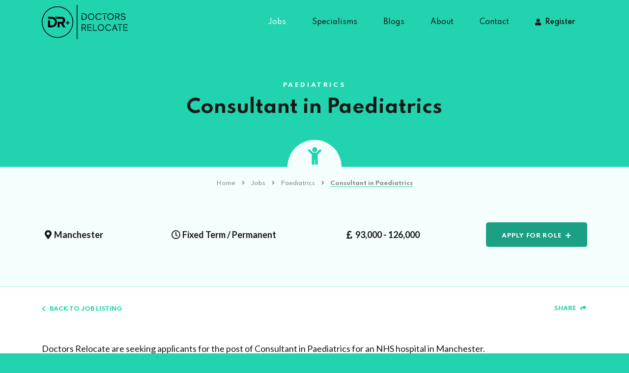

--- FILE ---
content_type: text/html; charset=UTF-8
request_url: https://www.doctorsrelocate.com/job/consultant-in-paediatrics-2/
body_size: 55500
content:
<!DOCTYPE html>
<html lang="en">
<head>
	<meta charset="utf-8">
	<meta http-equiv="X-UA-Compatible" content="IE=edge">
	<meta name="viewport" content="width=device-width, initial-scale=1">
	<meta name="theme-color" content="#1CA085">
	<meta name="google-site-verification" content="jL9PQ8_Twz-yeV67rGhPrx6-3ulxe2ROPwurU1dP9sI" />
	<link rel="icon" type="image/x-icon" href="https://www.doctorsrelocate.com/wp-content/themes/loki/assets/img/icons/favicon.ico" />
	<link href="https://www.doctorsrelocate.com/wp-content/themes/loki/assets/img/icons/apple-touch-icon.png" rel="apple-touch-icon" />
	<link href="https://www.doctorsrelocate.com/wp-content/themes/loki/assets/img/icons/apple-touch-icon-152x152.png" rel="apple-touch-icon" sizes="152x152" />
	<link href="https://www.doctorsrelocate.com/wp-content/themes/loki/assets/img/icons/apple-touch-icon-167x167.png" rel="apple-touch-icon" sizes="167x167" />
	<link href="https://www.doctorsrelocate.com/wp-content/themes/loki/assets/img/icons/apple-touch-icon-180x180.png" rel="apple-touch-icon" sizes="180x180" />
	<link href="https://www.doctorsrelocate.com/wp-content/themes/loki/assets/img/icons/icon-hires.png" rel="icon" sizes="192x192" />
	<link href="https://www.doctorsrelocate.com/wp-content/themes/loki/assets/img/icons/icon-normal.png" rel="icon" sizes="128x128" />
	
			<script async src="https://www.googletagmanager.com/gtag/js?id=UA-175001696-1"></script>
		<script>
			window.dataLayer = window.dataLayer || [];
			function gtag(){dataLayer.push(arguments);}
			gtag('js', new Date());
			gtag('config', 'UA-175001696-1');
		</script>
		<meta name='robots' content='index, follow, max-image-preview:large, max-snippet:-1, max-video-preview:-1' />
	<style>img:is([sizes="auto" i], [sizes^="auto," i]) { contain-intrinsic-size: 3000px 1500px }</style>
	
	<!-- This site is optimized with the Yoast SEO plugin v26.8 - https://yoast.com/product/yoast-seo-wordpress/ -->
	<title>Consultant in Paediatrics - Doctors Relocate</title>
	<meta name="description" content="Doctors Relocate are seeking applicants for the post of Consultant in Paediatrics for an NHS hospital in Manchester." />
	<link rel="canonical" href="https://www.doctorsrelocate.com/job/consultant-in-paediatrics-2/" />
	<meta property="og:locale" content="en_GB" />
	<meta property="og:type" content="article" />
	<meta property="og:title" content="Consultant in Paediatrics - Doctors Relocate" />
	<meta property="og:description" content="Doctors Relocate are seeking applicants for the post of Consultant in Paediatrics for an NHS hospital in Manchester." />
	<meta property="og:url" content="https://www.doctorsrelocate.com/job/consultant-in-paediatrics-2/" />
	<meta property="og:site_name" content="Doctors Relocate" />
	<meta property="article:modified_time" content="2023-09-14T14:15:23+00:00" />
	<meta name="twitter:card" content="summary_large_image" />
	<meta name="twitter:label1" content="Estimated reading time" />
	<meta name="twitter:data1" content="1 minute" />
	<!-- / Yoast SEO plugin. -->


<link rel='dns-prefetch' href='//fonts.googleapis.com' />
<link rel='dns-prefetch' href='//use.fontawesome.com' />
<link rel='stylesheet' id='loki-accordion-css-css' href='https://www.doctorsrelocate.com/wp-content/plugins/loki-blocks/blocks/accordion/accordion.css?ver=1592584944'  media='all' />
<link rel='stylesheet' id='wp-block-library-css' href='https://www.doctorsrelocate.com/wp-includes/css/dist/block-library/style.min.css?ver=6.8.3'  media='all' />
<style id='classic-theme-styles-inline-css' >
/*! This file is auto-generated */
.wp-block-button__link{color:#fff;background-color:#32373c;border-radius:9999px;box-shadow:none;text-decoration:none;padding:calc(.667em + 2px) calc(1.333em + 2px);font-size:1.125em}.wp-block-file__button{background:#32373c;color:#fff;text-decoration:none}
</style>
<style id='font-awesome-svg-styles-default-inline-css' >
.svg-inline--fa {
  display: inline-block;
  height: 1em;
  overflow: visible;
  vertical-align: -.125em;
}
</style>
<link rel='stylesheet' id='font-awesome-svg-styles-css' href='https://www.doctorsrelocate.com/wp-content/uploads/font-awesome/v5.14.0/css/svg-with-js.css'  media='all' />
<style id='font-awesome-svg-styles-inline-css' >
   .wp-block-font-awesome-icon svg::before,
   .wp-rich-text-font-awesome-icon svg::before {content: unset;}
</style>
<style id='global-styles-inline-css' >
:root{--wp--preset--aspect-ratio--square: 1;--wp--preset--aspect-ratio--4-3: 4/3;--wp--preset--aspect-ratio--3-4: 3/4;--wp--preset--aspect-ratio--3-2: 3/2;--wp--preset--aspect-ratio--2-3: 2/3;--wp--preset--aspect-ratio--16-9: 16/9;--wp--preset--aspect-ratio--9-16: 9/16;--wp--preset--color--black: #000000;--wp--preset--color--cyan-bluish-gray: #abb8c3;--wp--preset--color--white: #ffffff;--wp--preset--color--pale-pink: #f78da7;--wp--preset--color--vivid-red: #cf2e2e;--wp--preset--color--luminous-vivid-orange: #ff6900;--wp--preset--color--luminous-vivid-amber: #fcb900;--wp--preset--color--light-green-cyan: #7bdcb5;--wp--preset--color--vivid-green-cyan: #00d084;--wp--preset--color--pale-cyan-blue: #8ed1fc;--wp--preset--color--vivid-cyan-blue: #0693e3;--wp--preset--color--vivid-purple: #9b51e0;--wp--preset--gradient--vivid-cyan-blue-to-vivid-purple: linear-gradient(135deg,rgba(6,147,227,1) 0%,rgb(155,81,224) 100%);--wp--preset--gradient--light-green-cyan-to-vivid-green-cyan: linear-gradient(135deg,rgb(122,220,180) 0%,rgb(0,208,130) 100%);--wp--preset--gradient--luminous-vivid-amber-to-luminous-vivid-orange: linear-gradient(135deg,rgba(252,185,0,1) 0%,rgba(255,105,0,1) 100%);--wp--preset--gradient--luminous-vivid-orange-to-vivid-red: linear-gradient(135deg,rgba(255,105,0,1) 0%,rgb(207,46,46) 100%);--wp--preset--gradient--very-light-gray-to-cyan-bluish-gray: linear-gradient(135deg,rgb(238,238,238) 0%,rgb(169,184,195) 100%);--wp--preset--gradient--cool-to-warm-spectrum: linear-gradient(135deg,rgb(74,234,220) 0%,rgb(151,120,209) 20%,rgb(207,42,186) 40%,rgb(238,44,130) 60%,rgb(251,105,98) 80%,rgb(254,248,76) 100%);--wp--preset--gradient--blush-light-purple: linear-gradient(135deg,rgb(255,206,236) 0%,rgb(152,150,240) 100%);--wp--preset--gradient--blush-bordeaux: linear-gradient(135deg,rgb(254,205,165) 0%,rgb(254,45,45) 50%,rgb(107,0,62) 100%);--wp--preset--gradient--luminous-dusk: linear-gradient(135deg,rgb(255,203,112) 0%,rgb(199,81,192) 50%,rgb(65,88,208) 100%);--wp--preset--gradient--pale-ocean: linear-gradient(135deg,rgb(255,245,203) 0%,rgb(182,227,212) 50%,rgb(51,167,181) 100%);--wp--preset--gradient--electric-grass: linear-gradient(135deg,rgb(202,248,128) 0%,rgb(113,206,126) 100%);--wp--preset--gradient--midnight: linear-gradient(135deg,rgb(2,3,129) 0%,rgb(40,116,252) 100%);--wp--preset--font-size--small: 13px;--wp--preset--font-size--medium: 20px;--wp--preset--font-size--large: 36px;--wp--preset--font-size--x-large: 42px;--wp--preset--spacing--20: 0.44rem;--wp--preset--spacing--30: 0.67rem;--wp--preset--spacing--40: 1rem;--wp--preset--spacing--50: 1.5rem;--wp--preset--spacing--60: 2.25rem;--wp--preset--spacing--70: 3.38rem;--wp--preset--spacing--80: 5.06rem;--wp--preset--shadow--natural: 6px 6px 9px rgba(0, 0, 0, 0.2);--wp--preset--shadow--deep: 12px 12px 50px rgba(0, 0, 0, 0.4);--wp--preset--shadow--sharp: 6px 6px 0px rgba(0, 0, 0, 0.2);--wp--preset--shadow--outlined: 6px 6px 0px -3px rgba(255, 255, 255, 1), 6px 6px rgba(0, 0, 0, 1);--wp--preset--shadow--crisp: 6px 6px 0px rgba(0, 0, 0, 1);}:where(.is-layout-flex){gap: 0.5em;}:where(.is-layout-grid){gap: 0.5em;}body .is-layout-flex{display: flex;}.is-layout-flex{flex-wrap: wrap;align-items: center;}.is-layout-flex > :is(*, div){margin: 0;}body .is-layout-grid{display: grid;}.is-layout-grid > :is(*, div){margin: 0;}:where(.wp-block-columns.is-layout-flex){gap: 2em;}:where(.wp-block-columns.is-layout-grid){gap: 2em;}:where(.wp-block-post-template.is-layout-flex){gap: 1.25em;}:where(.wp-block-post-template.is-layout-grid){gap: 1.25em;}.has-black-color{color: var(--wp--preset--color--black) !important;}.has-cyan-bluish-gray-color{color: var(--wp--preset--color--cyan-bluish-gray) !important;}.has-white-color{color: var(--wp--preset--color--white) !important;}.has-pale-pink-color{color: var(--wp--preset--color--pale-pink) !important;}.has-vivid-red-color{color: var(--wp--preset--color--vivid-red) !important;}.has-luminous-vivid-orange-color{color: var(--wp--preset--color--luminous-vivid-orange) !important;}.has-luminous-vivid-amber-color{color: var(--wp--preset--color--luminous-vivid-amber) !important;}.has-light-green-cyan-color{color: var(--wp--preset--color--light-green-cyan) !important;}.has-vivid-green-cyan-color{color: var(--wp--preset--color--vivid-green-cyan) !important;}.has-pale-cyan-blue-color{color: var(--wp--preset--color--pale-cyan-blue) !important;}.has-vivid-cyan-blue-color{color: var(--wp--preset--color--vivid-cyan-blue) !important;}.has-vivid-purple-color{color: var(--wp--preset--color--vivid-purple) !important;}.has-black-background-color{background-color: var(--wp--preset--color--black) !important;}.has-cyan-bluish-gray-background-color{background-color: var(--wp--preset--color--cyan-bluish-gray) !important;}.has-white-background-color{background-color: var(--wp--preset--color--white) !important;}.has-pale-pink-background-color{background-color: var(--wp--preset--color--pale-pink) !important;}.has-vivid-red-background-color{background-color: var(--wp--preset--color--vivid-red) !important;}.has-luminous-vivid-orange-background-color{background-color: var(--wp--preset--color--luminous-vivid-orange) !important;}.has-luminous-vivid-amber-background-color{background-color: var(--wp--preset--color--luminous-vivid-amber) !important;}.has-light-green-cyan-background-color{background-color: var(--wp--preset--color--light-green-cyan) !important;}.has-vivid-green-cyan-background-color{background-color: var(--wp--preset--color--vivid-green-cyan) !important;}.has-pale-cyan-blue-background-color{background-color: var(--wp--preset--color--pale-cyan-blue) !important;}.has-vivid-cyan-blue-background-color{background-color: var(--wp--preset--color--vivid-cyan-blue) !important;}.has-vivid-purple-background-color{background-color: var(--wp--preset--color--vivid-purple) !important;}.has-black-border-color{border-color: var(--wp--preset--color--black) !important;}.has-cyan-bluish-gray-border-color{border-color: var(--wp--preset--color--cyan-bluish-gray) !important;}.has-white-border-color{border-color: var(--wp--preset--color--white) !important;}.has-pale-pink-border-color{border-color: var(--wp--preset--color--pale-pink) !important;}.has-vivid-red-border-color{border-color: var(--wp--preset--color--vivid-red) !important;}.has-luminous-vivid-orange-border-color{border-color: var(--wp--preset--color--luminous-vivid-orange) !important;}.has-luminous-vivid-amber-border-color{border-color: var(--wp--preset--color--luminous-vivid-amber) !important;}.has-light-green-cyan-border-color{border-color: var(--wp--preset--color--light-green-cyan) !important;}.has-vivid-green-cyan-border-color{border-color: var(--wp--preset--color--vivid-green-cyan) !important;}.has-pale-cyan-blue-border-color{border-color: var(--wp--preset--color--pale-cyan-blue) !important;}.has-vivid-cyan-blue-border-color{border-color: var(--wp--preset--color--vivid-cyan-blue) !important;}.has-vivid-purple-border-color{border-color: var(--wp--preset--color--vivid-purple) !important;}.has-vivid-cyan-blue-to-vivid-purple-gradient-background{background: var(--wp--preset--gradient--vivid-cyan-blue-to-vivid-purple) !important;}.has-light-green-cyan-to-vivid-green-cyan-gradient-background{background: var(--wp--preset--gradient--light-green-cyan-to-vivid-green-cyan) !important;}.has-luminous-vivid-amber-to-luminous-vivid-orange-gradient-background{background: var(--wp--preset--gradient--luminous-vivid-amber-to-luminous-vivid-orange) !important;}.has-luminous-vivid-orange-to-vivid-red-gradient-background{background: var(--wp--preset--gradient--luminous-vivid-orange-to-vivid-red) !important;}.has-very-light-gray-to-cyan-bluish-gray-gradient-background{background: var(--wp--preset--gradient--very-light-gray-to-cyan-bluish-gray) !important;}.has-cool-to-warm-spectrum-gradient-background{background: var(--wp--preset--gradient--cool-to-warm-spectrum) !important;}.has-blush-light-purple-gradient-background{background: var(--wp--preset--gradient--blush-light-purple) !important;}.has-blush-bordeaux-gradient-background{background: var(--wp--preset--gradient--blush-bordeaux) !important;}.has-luminous-dusk-gradient-background{background: var(--wp--preset--gradient--luminous-dusk) !important;}.has-pale-ocean-gradient-background{background: var(--wp--preset--gradient--pale-ocean) !important;}.has-electric-grass-gradient-background{background: var(--wp--preset--gradient--electric-grass) !important;}.has-midnight-gradient-background{background: var(--wp--preset--gradient--midnight) !important;}.has-small-font-size{font-size: var(--wp--preset--font-size--small) !important;}.has-medium-font-size{font-size: var(--wp--preset--font-size--medium) !important;}.has-large-font-size{font-size: var(--wp--preset--font-size--large) !important;}.has-x-large-font-size{font-size: var(--wp--preset--font-size--x-large) !important;}
:where(.wp-block-post-template.is-layout-flex){gap: 1.25em;}:where(.wp-block-post-template.is-layout-grid){gap: 1.25em;}
:where(.wp-block-columns.is-layout-flex){gap: 2em;}:where(.wp-block-columns.is-layout-grid){gap: 2em;}
:root :where(.wp-block-pullquote){font-size: 1.5em;line-height: 1.6;}
</style>
<link rel='stylesheet' id='contact-form-7-css' href='https://www.doctorsrelocate.com/wp-content/plugins/contact-form-7/includes/css/styles.css?ver=6.1.4'  media='all' />
<link rel='stylesheet' id='bootstrap-css' href='https://www.doctorsrelocate.com/wp-content/themes/loki/framework/vendor/bootstrap/css/bootstrap.min.css?ver=6.8.3'  media='all' />
<link rel='stylesheet' id='fontawesome-css' href='https://www.doctorsrelocate.com/wp-content/themes/loki/framework/vendor/fontawesome/css/all.min.css?ver=6.8.3'  media='all' />
<link rel='stylesheet' id='loki-css' href='https://www.doctorsrelocate.com/wp-content/themes/loki/framework/css/core.css?ver=6.8.3'  media='all' />
<link rel='stylesheet' id='design-css' href='https://www.doctorsrelocate.com/wp-content/themes/loki/assets/css/theme.css?ver=1643815282'  media='all' />
<link rel='stylesheet' id='fancybox-css' href='https://www.doctorsrelocate.com/wp-content/themes/loki/framework/vendor/fancybox/jquery.fancybox.min.css?ver=3'  media='all' />
<link rel='stylesheet' id='slick-css' href='https://www.doctorsrelocate.com/wp-content/themes/loki/framework/vendor/slick/slick.css?ver=6.8.3'  media='all' />
<link rel='stylesheet' id='slick-theme-css' href='https://www.doctorsrelocate.com/wp-content/themes/loki/framework/vendor/slick/slick-theme.css?ver=6.8.3'  media='all' />
<link rel='stylesheet' id='google-fonts-css' href='https://fonts.googleapis.com/css?family=Lato%3A400%2C400i%2C700%7CSpartan%3A300%2C400%2C500%2C600%2C700&#038;ver=6.8.3'  media='all' />
<link rel='stylesheet' id='font-awesome-official-css' href='https://use.fontawesome.com/releases/v5.14.0/css/all.css'  media='all' integrity="sha384-HzLeBuhoNPvSl5KYnjx0BT+WB0QEEqLprO+NBkkk5gbc67FTaL7XIGa2w1L0Xbgc" crossorigin="anonymous" />
<link rel='stylesheet' id='wp-pagenavi-css' href='https://www.doctorsrelocate.com/wp-content/plugins/wp-pagenavi/pagenavi-css.css?ver=2.70'  media='all' />
<link rel='stylesheet' id='font-awesome-official-v4shim-css' href='https://use.fontawesome.com/releases/v5.14.0/css/v4-shims.css'  media='all' integrity="sha384-9aKO2QU3KETrRCCXFbhLK16iRd15nC+OYEmpVb54jY8/CEXz/GVRsnM73wcbYw+m" crossorigin="anonymous" />
<style id='font-awesome-official-v4shim-inline-css' >
@font-face {
font-family: "FontAwesome";
font-display: block;
src: url("https://use.fontawesome.com/releases/v5.14.0/webfonts/fa-brands-400.eot"),
		url("https://use.fontawesome.com/releases/v5.14.0/webfonts/fa-brands-400.eot?#iefix") format("embedded-opentype"),
		url("https://use.fontawesome.com/releases/v5.14.0/webfonts/fa-brands-400.woff2") format("woff2"),
		url("https://use.fontawesome.com/releases/v5.14.0/webfonts/fa-brands-400.woff") format("woff"),
		url("https://use.fontawesome.com/releases/v5.14.0/webfonts/fa-brands-400.ttf") format("truetype"),
		url("https://use.fontawesome.com/releases/v5.14.0/webfonts/fa-brands-400.svg#fontawesome") format("svg");
}

@font-face {
font-family: "FontAwesome";
font-display: block;
src: url("https://use.fontawesome.com/releases/v5.14.0/webfonts/fa-solid-900.eot"),
		url("https://use.fontawesome.com/releases/v5.14.0/webfonts/fa-solid-900.eot?#iefix") format("embedded-opentype"),
		url("https://use.fontawesome.com/releases/v5.14.0/webfonts/fa-solid-900.woff2") format("woff2"),
		url("https://use.fontawesome.com/releases/v5.14.0/webfonts/fa-solid-900.woff") format("woff"),
		url("https://use.fontawesome.com/releases/v5.14.0/webfonts/fa-solid-900.ttf") format("truetype"),
		url("https://use.fontawesome.com/releases/v5.14.0/webfonts/fa-solid-900.svg#fontawesome") format("svg");
}

@font-face {
font-family: "FontAwesome";
font-display: block;
src: url("https://use.fontawesome.com/releases/v5.14.0/webfonts/fa-regular-400.eot"),
		url("https://use.fontawesome.com/releases/v5.14.0/webfonts/fa-regular-400.eot?#iefix") format("embedded-opentype"),
		url("https://use.fontawesome.com/releases/v5.14.0/webfonts/fa-regular-400.woff2") format("woff2"),
		url("https://use.fontawesome.com/releases/v5.14.0/webfonts/fa-regular-400.woff") format("woff"),
		url("https://use.fontawesome.com/releases/v5.14.0/webfonts/fa-regular-400.ttf") format("truetype"),
		url("https://use.fontawesome.com/releases/v5.14.0/webfonts/fa-regular-400.svg#fontawesome") format("svg");
unicode-range: U+F004-F005,U+F007,U+F017,U+F022,U+F024,U+F02E,U+F03E,U+F044,U+F057-F059,U+F06E,U+F070,U+F075,U+F07B-F07C,U+F080,U+F086,U+F089,U+F094,U+F09D,U+F0A0,U+F0A4-F0A7,U+F0C5,U+F0C7-F0C8,U+F0E0,U+F0EB,U+F0F3,U+F0F8,U+F0FE,U+F111,U+F118-F11A,U+F11C,U+F133,U+F144,U+F146,U+F14A,U+F14D-F14E,U+F150-F152,U+F15B-F15C,U+F164-F165,U+F185-F186,U+F191-F192,U+F1AD,U+F1C1-F1C9,U+F1CD,U+F1D8,U+F1E3,U+F1EA,U+F1F6,U+F1F9,U+F20A,U+F247-F249,U+F24D,U+F254-F25B,U+F25D,U+F267,U+F271-F274,U+F279,U+F28B,U+F28D,U+F2B5-F2B6,U+F2B9,U+F2BB,U+F2BD,U+F2C1-F2C2,U+F2D0,U+F2D2,U+F2DC,U+F2ED,U+F328,U+F358-F35B,U+F3A5,U+F3D1,U+F410,U+F4AD;
}
</style>
<script  src="https://www.doctorsrelocate.com/wp-includes/js/jquery/jquery.min.js?ver=3.7.1" id="jquery-core-js"></script>
<script  src="https://www.doctorsrelocate.com/wp-includes/js/jquery/jquery-migrate.min.js?ver=3.4.1" id="jquery-migrate-js"></script>
<link rel="https://api.w.org/" href="https://www.doctorsrelocate.com/wp-json/" /><link rel="alternate" title="JSON" type="application/json" href="https://www.doctorsrelocate.com/wp-json/wp/v2/job/10856" /><link rel="EditURI" type="application/rsd+xml" title="RSD" href="https://www.doctorsrelocate.com/xmlrpc.php?rsd" />
<meta name="generator" content="WordPress 6.8.3" />
<link rel='shortlink' href='https://www.doctorsrelocate.com/?p=10856' />
<link rel="alternate" title="oEmbed (JSON)" type="application/json+oembed" href="https://www.doctorsrelocate.com/wp-json/oembed/1.0/embed?url=https%3A%2F%2Fwww.doctorsrelocate.com%2Fjob%2Fconsultant-in-paediatrics-2%2F" />
<link rel="alternate" title="oEmbed (XML)" type="text/xml+oembed" href="https://www.doctorsrelocate.com/wp-json/oembed/1.0/embed?url=https%3A%2F%2Fwww.doctorsrelocate.com%2Fjob%2Fconsultant-in-paediatrics-2%2F&#038;format=xml" />


<script type="application/ld+json" class="saswp-schema-markup-output">
[{
    "@context": "https://schema.org/",
    "@graph": [
        {
            "@context": "https://schema.org/",
            "@type": "SiteNavigationElement",
            "@id": "https://www.doctorsrelocate.com/#home",
            "name": "Home",
            "url": "https://www.doctorsrelocate.com/"
        },
        {
            "@context": "https://schema.org/",
            "@type": "SiteNavigationElement",
            "@id": "https://www.doctorsrelocate.com/#jobs",
            "name": "Jobs",
            "url": "https://www.doctorsrelocate.com/jobs/"
        },
        {
            "@context": "https://schema.org/",
            "@type": "SiteNavigationElement",
            "@id": "https://www.doctorsrelocate.com/#specialisms",
            "name": "Specialisms",
            "url": "https://www.doctorsrelocate.com/specialisms/"
        },
        {
            "@context": "https://schema.org/",
            "@type": "SiteNavigationElement",
            "@id": "https://www.doctorsrelocate.com/#general-and-acute-medicine",
            "name": "General and Acute Medicine",
            "url": "https://www.doctorsrelocate.com/?page_id=86"
        },
        {
            "@context": "https://schema.org/",
            "@type": "SiteNavigationElement",
            "@id": "https://www.doctorsrelocate.com/#emergency-medicine",
            "name": "Emergency Medicine",
            "url": "https://www.doctorsrelocate.com/specialisms/emergency-medicine-in-the-uk/"
        },
        {
            "@context": "https://schema.org/",
            "@type": "SiteNavigationElement",
            "@id": "https://www.doctorsrelocate.com/#pathology",
            "name": "Pathology",
            "url": "https://www.doctorsrelocate.com/specialisms/pathology-in-the-uk/"
        },
        {
            "@context": "https://schema.org/",
            "@type": "SiteNavigationElement",
            "@id": "https://www.doctorsrelocate.com/#radiology",
            "name": "Radiology",
            "url": "https://www.doctorsrelocate.com/specialisms/radiologists-in-the-uk/"
        },
        {
            "@context": "https://schema.org/",
            "@type": "SiteNavigationElement",
            "@id": "https://www.doctorsrelocate.com/#paediatrics",
            "name": "Paediatrics",
            "url": "https://www.doctorsrelocate.com/specialisms/paediatrics-in-the-uk/"
        },
        {
            "@context": "https://schema.org/",
            "@type": "SiteNavigationElement",
            "@id": "https://www.doctorsrelocate.com/#oncology",
            "name": "Oncology",
            "url": "https://www.doctorsrelocate.com/specialisms/oncology-in-the-uk/"
        },
        {
            "@context": "https://schema.org/",
            "@type": "SiteNavigationElement",
            "@id": "https://www.doctorsrelocate.com/#psychiatry",
            "name": "Psychiatry",
            "url": "https://www.doctorsrelocate.com/specialisms/psychiatry-in-the-uk/"
        },
        {
            "@context": "https://schema.org/",
            "@type": "SiteNavigationElement",
            "@id": "https://www.doctorsrelocate.com/#blogs",
            "name": "Blogs",
            "url": "https://www.doctorsrelocate.com/blogs/"
        },
        {
            "@context": "https://schema.org/",
            "@type": "SiteNavigationElement",
            "@id": "https://www.doctorsrelocate.com/#nhs-salary-scales",
            "name": "NHS Salary Scales",
            "url": "https://www.doctorsrelocate.com/nhs-salary-scales/nhs-salary-scales/"
        },
        {
            "@context": "https://schema.org/",
            "@type": "SiteNavigationElement",
            "@id": "https://www.doctorsrelocate.com/#exams-and-qualifications",
            "name": "Exams and Qualifications",
            "url": "https://www.doctorsrelocate.com/category/exams-and-qualifications/"
        },
        {
            "@context": "https://schema.org/",
            "@type": "SiteNavigationElement",
            "@id": "https://www.doctorsrelocate.com/#gmc-registration",
            "name": "GMC Registration",
            "url": "https://www.doctorsrelocate.com/category/gmc-registration/"
        },
        {
            "@context": "https://schema.org/",
            "@type": "SiteNavigationElement",
            "@id": "https://www.doctorsrelocate.com/#visas-and-immigration",
            "name": "Visas and Immigration",
            "url": "https://www.doctorsrelocate.com/category/visas-and-immigration/"
        },
        {
            "@context": "https://schema.org/",
            "@type": "SiteNavigationElement",
            "@id": "https://www.doctorsrelocate.com/#living-in-the-uk",
            "name": "Living in the UK",
            "url": "https://www.doctorsrelocate.com/category/living-in-the-uk/"
        },
        {
            "@context": "https://schema.org/",
            "@type": "SiteNavigationElement",
            "@id": "https://www.doctorsrelocate.com/#career-support",
            "name": "Career Support",
            "url": "https://www.doctorsrelocate.com/category/career-support/"
        },
        {
            "@context": "https://schema.org/",
            "@type": "SiteNavigationElement",
            "@id": "https://www.doctorsrelocate.com/#exploring-the-uk",
            "name": "Exploring the UK",
            "url": "https://www.doctorsrelocate.com/category/exploring-the-uk/"
        },
        {
            "@context": "https://schema.org/",
            "@type": "SiteNavigationElement",
            "@id": "https://www.doctorsrelocate.com/#about",
            "name": "About",
            "url": "https://www.doctorsrelocate.com/about/"
        },
        {
            "@context": "https://schema.org/",
            "@type": "SiteNavigationElement",
            "@id": "https://www.doctorsrelocate.com/#testimonials",
            "name": "Testimonials",
            "url": "https://www.doctorsrelocate.com/about/testimonials/"
        },
        {
            "@context": "https://schema.org/",
            "@type": "SiteNavigationElement",
            "@id": "https://www.doctorsrelocate.com/#candidates",
            "name": "Candidates",
            "url": "https://www.doctorsrelocate.com/about/candidate/"
        },
        {
            "@context": "https://schema.org/",
            "@type": "SiteNavigationElement",
            "@id": "https://www.doctorsrelocate.com/#client",
            "name": "Client",
            "url": "https://www.doctorsrelocate.com/about/client/"
        },
        {
            "@context": "https://schema.org/",
            "@type": "SiteNavigationElement",
            "@id": "https://www.doctorsrelocate.com/#contact",
            "name": "Contact",
            "url": "https://www.doctorsrelocate.com/contact/"
        },
        {
            "@context": "https://schema.org/",
            "@type": "SiteNavigationElement",
            "@id": "https://www.doctorsrelocate.com/#register",
            "name": "Register",
            "url": "https://www.doctorsrelocate.com/upload-your-cv/"
        }
    ]
},

{
    "@context": "https://schema.org/",
    "@type": "professionalservice",
    "@id": "LocalBusiness",
    "url": "https://www.doctorsrelocate.com/saswp/local-business/",
    "name": "Doctors Relocate",
    "description": "Doctors Relocate are a specialist medical recruitment agency committed to relocating international doctors into UK hospitals by offering a bespoke, end to end service to candidates and clients alike.",
    "address": {
        "@type": "PostalAddress",
        "streetAddress": "International House, 24 Holborn Viaduct, Holborn",
        "addressLocality": "London",
        "addressRegion": "",
        "postalCode": "EC1A 2BN",
        "addressCountry": ""
    },
    "telephone": "0203 983 8778",
    "openingHours": [
        "Monday: 09:00-17:30\r\nTuesday: 09:00-17:30\r\nWednesday: 09:00-17:30\r\nThursday: 09:00-17:30\r\nFriday: 09:00-17:30"
    ],
    "image": "https://www.doctorsrelocate.com/wp-content/uploads/2020/08/Doctors-Relocate.png",
    "additionalType": "",
    "priceRange": "££",
    "servesCuisine": "",
    "areaServed": [
        {
            "@type": "Place",
            "name": "London"
        },
        {
            "@type": "Place",
            "name": " UK"
        }
    ],
    "sameAs": [
        "https://twitter.com/doctorsrelocate",
        "https://www.instagram.com/doctorsrelocate/",
        "https://www.youtube.com/channel/UCDU6lUvH-3g9hUAGDdPDwQg"
    ],
    "hasMenu": "",
    "hasMap": "",
    "geo": {
        "@type": "GeoCoordinates",
        "latitude": "51.516990",
        "longitude": "-0.104750"
    }
}]
</script>

	<!--[if IE]>
		<script src="https://cdn.jsdelivr.net/g/html5shiv@3.7.3"></script>
		<link href="https://cdn.jsdelivr.net/gh/coliff/bootstrap-ie8/css/bootstrap-ie9.min.css" rel="stylesheet">
	<![endif]-->
	<!--[if lt IE 9]>
		<script src="https://oss.maxcdn.com/libs/html5shiv/3.7.0/html5shiv.js"></script>
		<script src="https://oss.maxcdn.com/libs/respond.js/1.4.2/respond.min.js"></script>
		<link href="https://cdn.jsdelivr.net/gh/coliff/bootstrap-ie8/css/bootstrap-ie8.min.css" rel="stylesheet">
	<![endif]-->
</head>
<body class="wp-singular job-template-default single single-job postid-10856 wp-theme-loki">
	<div class="overflow-hidden">
		<div class="offcanvas-overlay"></div>
		<div class="offcanvas-menu">
			<button class="offcanvas-close" type="button"><i class="fas fa-times"></i></button>
			<nav class="offcanvas-nav">
				<ul class="list-unstyled"><li id="menu-item-18" class="list-inline-item d-lg-none menu-item menu-item-type-post_type menu-item-object-page menu-item-home menu-item-18"><a title="Home" href="https://www.doctorsrelocate.com/">Home</a></li>
<li id="menu-item-71" class="list-inline-item menu-item menu-item-type-custom menu-item-object-custom menu-item-71"><a title="Jobs" href="https://www.doctorsrelocate.com/jobs/">Jobs</a></li>
<li id="menu-item-29" class="list-inline-item menu-item menu-item-type-post_type menu-item-object-page menu-item-has-children menu-item-29 nav-parent"><a title="Specialisms" href="https://www.doctorsrelocate.com/specialisms/" class="no-toggler">Specialisms</a><a class="toggler" href="#"><i class="fas fa-angle-right"></i></a>
<ul role="menu" class="nav-sub">
	<li id="menu-item-93" class="list-inline-item menu-item menu-item-type-post_type menu-item-object-page menu-item-93"><a title="General and Acute Medicine" href="https://www.doctorsrelocate.com/?page_id=86">General and Acute Medicine</a></li>
	<li id="menu-item-95" class="list-inline-item menu-item menu-item-type-post_type menu-item-object-page menu-item-95"><a title="Emergency Medicine" href="https://www.doctorsrelocate.com/specialisms/emergency-medicine-in-the-uk/">Emergency Medicine</a></li>
	<li id="menu-item-381" class="list-inline-item menu-item menu-item-type-post_type menu-item-object-page menu-item-381"><a title="Pathology" href="https://www.doctorsrelocate.com/specialisms/pathology-in-the-uk/">Pathology</a></li>
	<li id="menu-item-92" class="list-inline-item menu-item menu-item-type-post_type menu-item-object-page menu-item-92"><a title="Radiology" href="https://www.doctorsrelocate.com/specialisms/radiologists-in-the-uk/">Radiology</a></li>
	<li id="menu-item-382" class="list-inline-item menu-item menu-item-type-post_type menu-item-object-page menu-item-382"><a title="Paediatrics" href="https://www.doctorsrelocate.com/specialisms/paediatrics-in-the-uk/">Paediatrics</a></li>
	<li id="menu-item-94" class="list-inline-item menu-item menu-item-type-post_type menu-item-object-page menu-item-94"><a title="Oncology" href="https://www.doctorsrelocate.com/specialisms/oncology-in-the-uk/">Oncology</a></li>
	<li id="menu-item-4447" class="list-inline-item menu-item menu-item-type-post_type menu-item-object-page menu-item-4447"><a title="Psychiatry" href="https://www.doctorsrelocate.com/specialisms/psychiatry-in-the-uk/">Psychiatry</a></li>
</ul>
</li>
<li id="menu-item-30" class="list-inline-item menu-item menu-item-type-post_type menu-item-object-page current_page_parent menu-item-has-children menu-item-30 nav-parent"><a title="Blogs" href="https://www.doctorsrelocate.com/blogs/" class="no-toggler">Blogs</a><a class="toggler" href="#"><i class="fas fa-angle-right"></i></a>
<ul role="menu" class="nav-sub">
	<li id="menu-item-25912" class="list-inline-item menu-item menu-item-type-post_type menu-item-object-post menu-item-25912"><a title="NHS Salary Scales" href="https://www.doctorsrelocate.com/nhs-salary-scales/nhs-salary-scales/">NHS Salary Scales</a></li>
	<li id="menu-item-1251" class="list-inline-item menu-item menu-item-type-taxonomy menu-item-object-category menu-item-1251"><a title="Exams and Qualifications" href="https://www.doctorsrelocate.com/category/exams-and-qualifications/">Exams and Qualifications</a></li>
	<li id="menu-item-1252" class="list-inline-item menu-item menu-item-type-taxonomy menu-item-object-category menu-item-1252"><a title="GMC Registration" href="https://www.doctorsrelocate.com/category/gmc-registration/">GMC Registration</a></li>
	<li id="menu-item-1253" class="list-inline-item menu-item menu-item-type-taxonomy menu-item-object-category menu-item-1253"><a title="Visas and Immigration" href="https://www.doctorsrelocate.com/category/visas-and-immigration/">Visas and Immigration</a></li>
	<li id="menu-item-1254" class="list-inline-item menu-item menu-item-type-taxonomy menu-item-object-category menu-item-1254"><a title="Living in the UK" href="https://www.doctorsrelocate.com/category/living-in-the-uk/">Living in the UK</a></li>
	<li id="menu-item-1255" class="list-inline-item menu-item menu-item-type-taxonomy menu-item-object-category menu-item-1255"><a title="Career Support" href="https://www.doctorsrelocate.com/category/career-support/">Career Support</a></li>
	<li id="menu-item-10378" class="list-inline-item menu-item menu-item-type-taxonomy menu-item-object-category menu-item-10378"><a title="Exploring the UK" href="https://www.doctorsrelocate.com/category/exploring-the-uk/">Exploring the UK</a></li>
</ul>
</li>
<li id="menu-item-31" class="list-inline-item menu-item menu-item-type-post_type menu-item-object-page menu-item-has-children menu-item-31 nav-parent"><a title="About" href="https://www.doctorsrelocate.com/about/" class="no-toggler">About</a><a class="toggler" href="#"><i class="fas fa-angle-right"></i></a>
<ul role="menu" class="nav-sub">
	<li id="menu-item-8401" class="list-inline-item menu-item menu-item-type-post_type menu-item-object-page menu-item-8401"><a title="Testimonials" href="https://www.doctorsrelocate.com/about/testimonials/">Testimonials</a></li>
	<li id="menu-item-210" class="list-inline-item menu-item menu-item-type-post_type menu-item-object-page menu-item-210"><a title="Candidates" href="https://www.doctorsrelocate.com/about/candidate/">Candidates</a></li>
	<li id="menu-item-211" class="list-inline-item menu-item menu-item-type-post_type menu-item-object-page menu-item-211"><a title="Client" href="https://www.doctorsrelocate.com/about/client/">Client</a></li>
</ul>
</li>
<li id="menu-item-32" class="list-inline-item menu-item menu-item-type-post_type menu-item-object-page menu-item-32"><a title="Contact" href="https://www.doctorsrelocate.com/contact/">Contact</a></li>
<li id="menu-item-79" class="list-inline-item nav-register menu-item menu-item-type-post_type menu-item-object-page menu-item-79"><a title="Register" href="https://www.doctorsrelocate.com/upload-your-cv/">Register</a></li>
</ul>			</nav>
		</div>
		<div class="internal-wrapper">
						<header class="site-header">
				<div class="container">
					<div class="d-flex justify-content-between align-items-center">
						<a href="https://www.doctorsrelocate.com" class="logo">
							<img src="https://www.doctorsrelocate.com/wp-content/themes/loki/assets/img/logo.svg" alt="Doctors Relocate">
						</a>
						<nav class="nav-main">
							<button class="offcanvas-open d-block d-lg-none"><span></span><span></span><span></span></button>
							<ul class="list-inline list-unstyled d-none d-lg-block"><li class="list-inline-item d-lg-none menu-item menu-item-type-post_type menu-item-object-page menu-item-home menu-item-18"><a title="Home" href="https://www.doctorsrelocate.com/">Home</a></li>
<li class="list-inline-item menu-item menu-item-type-custom menu-item-object-custom menu-item-71"><a title="Jobs" href="https://www.doctorsrelocate.com/jobs/">Jobs</a></li>
<li class="list-inline-item menu-item menu-item-type-post_type menu-item-object-page menu-item-has-children menu-item-29 nav-parent"><a title="Specialisms" href="https://www.doctorsrelocate.com/specialisms/" class="no-toggler">Specialisms</a><a class="toggler" href="#"><i class="fas fa-angle-right"></i></a>
<ul role="menu" class="nav-sub">
	<li class="list-inline-item menu-item menu-item-type-post_type menu-item-object-page menu-item-93"><a title="General and Acute Medicine" href="https://www.doctorsrelocate.com/?page_id=86">General and Acute Medicine</a></li>
	<li class="list-inline-item menu-item menu-item-type-post_type menu-item-object-page menu-item-95"><a title="Emergency Medicine" href="https://www.doctorsrelocate.com/specialisms/emergency-medicine-in-the-uk/">Emergency Medicine</a></li>
	<li class="list-inline-item menu-item menu-item-type-post_type menu-item-object-page menu-item-381"><a title="Pathology" href="https://www.doctorsrelocate.com/specialisms/pathology-in-the-uk/">Pathology</a></li>
	<li class="list-inline-item menu-item menu-item-type-post_type menu-item-object-page menu-item-92"><a title="Radiology" href="https://www.doctorsrelocate.com/specialisms/radiologists-in-the-uk/">Radiology</a></li>
	<li class="list-inline-item menu-item menu-item-type-post_type menu-item-object-page menu-item-382"><a title="Paediatrics" href="https://www.doctorsrelocate.com/specialisms/paediatrics-in-the-uk/">Paediatrics</a></li>
	<li class="list-inline-item menu-item menu-item-type-post_type menu-item-object-page menu-item-94"><a title="Oncology" href="https://www.doctorsrelocate.com/specialisms/oncology-in-the-uk/">Oncology</a></li>
	<li class="list-inline-item menu-item menu-item-type-post_type menu-item-object-page menu-item-4447"><a title="Psychiatry" href="https://www.doctorsrelocate.com/specialisms/psychiatry-in-the-uk/">Psychiatry</a></li>
</ul>
</li>
<li class="list-inline-item menu-item menu-item-type-post_type menu-item-object-page current_page_parent menu-item-has-children menu-item-30 nav-parent"><a title="Blogs" href="https://www.doctorsrelocate.com/blogs/" class="no-toggler">Blogs</a><a class="toggler" href="#"><i class="fas fa-angle-right"></i></a>
<ul role="menu" class="nav-sub">
	<li class="list-inline-item menu-item menu-item-type-post_type menu-item-object-post menu-item-25912"><a title="NHS Salary Scales" href="https://www.doctorsrelocate.com/nhs-salary-scales/nhs-salary-scales/">NHS Salary Scales</a></li>
	<li class="list-inline-item menu-item menu-item-type-taxonomy menu-item-object-category menu-item-1251"><a title="Exams and Qualifications" href="https://www.doctorsrelocate.com/category/exams-and-qualifications/">Exams and Qualifications</a></li>
	<li class="list-inline-item menu-item menu-item-type-taxonomy menu-item-object-category menu-item-1252"><a title="GMC Registration" href="https://www.doctorsrelocate.com/category/gmc-registration/">GMC Registration</a></li>
	<li class="list-inline-item menu-item menu-item-type-taxonomy menu-item-object-category menu-item-1253"><a title="Visas and Immigration" href="https://www.doctorsrelocate.com/category/visas-and-immigration/">Visas and Immigration</a></li>
	<li class="list-inline-item menu-item menu-item-type-taxonomy menu-item-object-category menu-item-1254"><a title="Living in the UK" href="https://www.doctorsrelocate.com/category/living-in-the-uk/">Living in the UK</a></li>
	<li class="list-inline-item menu-item menu-item-type-taxonomy menu-item-object-category menu-item-1255"><a title="Career Support" href="https://www.doctorsrelocate.com/category/career-support/">Career Support</a></li>
	<li class="list-inline-item menu-item menu-item-type-taxonomy menu-item-object-category menu-item-10378"><a title="Exploring the UK" href="https://www.doctorsrelocate.com/category/exploring-the-uk/">Exploring the UK</a></li>
</ul>
</li>
<li class="list-inline-item menu-item menu-item-type-post_type menu-item-object-page menu-item-has-children menu-item-31 nav-parent"><a title="About" href="https://www.doctorsrelocate.com/about/" class="no-toggler">About</a><a class="toggler" href="#"><i class="fas fa-angle-right"></i></a>
<ul role="menu" class="nav-sub">
	<li class="list-inline-item menu-item menu-item-type-post_type menu-item-object-page menu-item-8401"><a title="Testimonials" href="https://www.doctorsrelocate.com/about/testimonials/">Testimonials</a></li>
	<li class="list-inline-item menu-item menu-item-type-post_type menu-item-object-page menu-item-210"><a title="Candidates" href="https://www.doctorsrelocate.com/about/candidate/">Candidates</a></li>
	<li class="list-inline-item menu-item menu-item-type-post_type menu-item-object-page menu-item-211"><a title="Client" href="https://www.doctorsrelocate.com/about/client/">Client</a></li>
</ul>
</li>
<li class="list-inline-item menu-item menu-item-type-post_type menu-item-object-page menu-item-32"><a title="Contact" href="https://www.doctorsrelocate.com/contact/">Contact</a></li>
<li class="list-inline-item nav-register menu-item menu-item-type-post_type menu-item-object-page menu-item-79"><a title="Register" href="https://www.doctorsrelocate.com/upload-your-cv/">Register</a></li>
</ul>						</nav>
					</div>
				</div>
			</header>
			<div class="page-wrapper">
<div class="internal-banner">
	<div class="internal-banner-inner">
		<div class="internal-banner-content d-flex">
			<div class="container d-flex align-items-center">
				<div class="w-100">
																									<p class="job-category">Paediatrics</p>
																							<h1 class="text-center m-0">Consultant in Paediatrics</h1>
									</div>
			</div>
		</div>
	</div>
											<div class="page-icon">
					<i class="fas fa-child"></i>
				</div>
						</div>			<div class="single-job-meta text-center">
			<div class="container">
				<div class="page-header">
	<div class="breadcrumbs" typeof="BreadcrumbList" vocab="http://schema.org/"><span><span><a href="https://www.doctorsrelocate.com/">Home</a></span> <i class="fas fa-angle-right"></i> <span><a href="https://www.doctorsrelocate.com/jobs/">Jobs</a></span> <i class="fas fa-angle-right"></i> <span><a href="https://www.doctorsrelocate.com/job_category/paediatrics/">Paediatrics</a></span> <i class="fas fa-angle-right"></i> <span class="breadcrumb_last" aria-current="page">Consultant in Paediatrics</span></span></div></div>				<div class="d-md-flex justify-content-between align-items-center">
					<p class="job-location mb-md-0"><i class="fas fa-map-marker-alt"></i><span>Manchester</span></p><p class="job-type mb-md-0"><i class="fas fa-clock"></i><span>Fixed Term / Permanent</span></p><p class="job-salary mb-md-0"><i class="fas fa-pound-sign"></i><span>93,000 - 126,000</span></p>					<p class="mb-0"><a class="btn btn-primary" href="#apply">Apply for role</a></p>
				</div>
			</div>
		</div>
		<div class="page-content">
			<div class="container">
				<div class="single-nav job-nav d-sm-flex align-items-center justify-content-between">
					<p class="mb-3 mb-sm-0"><a href="javascript:history.back()"><i class="fas fa-chevron-left mr-2"></i>Back to job listing</a></p>
					<div class="share-button">
						<div class="a2a_kit a2a_kit_size_32 a2a_default_style">
							<a class="a2a_dd" href="https://www.addtoany.com/share">Share<i class="fas fa-share ml-2"></i></a>
						</div>
						<script  src="//static.addtoany.com/menu/page.js"></script>
					</div>
				</div>
								<div class="content-wrapper mb-3 mb-xl-5">
					
<p>Doctors Relocate are seeking applicants for the post of Consultant in Paediatrics for an NHS hospital in Manchester.</p>



<p><strong>Further information</strong></p>



<ul class="wp-block-list">
<li>This is a full-time position offered on an initial 12-month fixed-term contract. There is a possibility to extend, subject to both parties’ agreement.&nbsp;</li>



<li>The successful applicant will have the opportunity to enjoy the variety of clinical practice that comes from working in a busy district general hospital, whilst developing their own special interest both clinically and non-clinically.&nbsp;</li>



<li>Applicants seeking CESR support, with the view to joining the GMC Specialist Register, can be supported.</li>



<li>A detailed job description can be provided upon request.</li>
</ul>



<h2 class="wp-block-heading"><strong>Applicants Must Have</strong></h2>



<ul class="wp-block-list">
<li>GMC registration, or be in the process of registering with the GMC.</li>



<li>MRCPCH or equivalent.</li>
</ul>
				</div>
			</div>
		</div>
		<div class="job-application" id="apply">
			<div class="container">
				<h3 class="text-center mb-xl-5"><strong>Apply</strong> for role</h3>
				
<div class="wpcf7 no-js" id="wpcf7-f74-p10856-o1" lang="en-GB" dir="ltr" data-wpcf7-id="74">
<div class="screen-reader-response"><p role="status" aria-live="polite" aria-atomic="true"></p> <ul></ul></div>
<form action="/job/consultant-in-paediatrics-2/#wpcf7-f74-p10856-o1" method="post" class="wpcf7-form init" aria-label="Contact form" enctype="multipart/form-data" novalidate="novalidate" data-status="init">
<fieldset class="hidden-fields-container"><input type="hidden" name="_wpcf7" value="74" /><input type="hidden" name="_wpcf7_version" value="6.1.4" /><input type="hidden" name="_wpcf7_locale" value="en_GB" /><input type="hidden" name="_wpcf7_unit_tag" value="wpcf7-f74-p10856-o1" /><input type="hidden" name="_wpcf7_container_post" value="10856" /><input type="hidden" name="_wpcf7_posted_data_hash" value="" /><input type="hidden" name="_wpcf7dtx_version" value="5.0.4" />
</fieldset>
<div class="row">
	<div class="col-md-6">
		<div class="form-group">
			<p><label>First Name<span class="req">*</span></label><span class="wpcf7-form-control-wrap" data-name="your-name"><input size="40" maxlength="400" class="wpcf7-form-control wpcf7-text wpcf7-validates-as-required form-control" aria-required="true" aria-invalid="false" placeholder="Please enter your first name..." value="" type="text" name="your-name" /></span>
			</p>
		</div>
	</div>
	<div class="col-md-6">
		<div class="form-group">
			<p><label>Last Name<span class="req">*</span></label><span class="wpcf7-form-control-wrap" data-name="your-lastname"><input size="40" maxlength="400" class="wpcf7-form-control wpcf7-text wpcf7-validates-as-required form-control" aria-required="true" aria-invalid="false" placeholder="Please enter your last name..." value="" type="text" name="your-lastname" /></span>
			</p>
		</div>
	</div>
</div>
<div class="row">
	<div class="col-md-6">
		<div class="form-group">
			<p><label>Email Address<span class="req">*</span></label><span class="wpcf7-form-control-wrap" data-name="your-email"><input size="40" maxlength="400" class="wpcf7-form-control wpcf7-email wpcf7-validates-as-required wpcf7-text wpcf7-validates-as-email form-control" aria-required="true" aria-invalid="false" placeholder="Please enter your email address..." value="" type="email" name="your-email" /></span>
			</p>
		</div>
	</div>
	<div class="col-md-6">
		<div class="form-group">
			<p><label>Phone Number<span class="req">*</span></label><span class="wpcf7-form-control-wrap" data-name="your-phone"><input size="40" maxlength="400" class="wpcf7-form-control wpcf7-text wpcf7-validates-as-required form-control" aria-required="true" aria-invalid="false" placeholder="Please enter your preferred contact number..." value="" type="text" name="your-phone" /></span>
			</p>
		</div>
	</div>
</div>
<div class="form-group">
	<p><label>Your CV<span class="req">*</span></label><span class="wpcf7-form-control-wrap" data-name="your-cv"><input size="40" class="wpcf7-form-control wpcf7-file wpcf7-validates-as-required file-control" id="your-cv" accept=".pdf" aria-required="true" aria-invalid="false" type="file" name="your-cv" /></span><br />
<label for="your-cv" class="flabel"><span>Please upload a PDF CV…</span><i class="fas fa-upload"></i></label>
	</p>
</div>
<span class="wpcf7-form-control-wrap job_applied" data-name="job_applied"><input type="hidden" name="job_applied" class="wpcf7-form-control wpcf7-hidden wpcf7dtx wpcf7dtx-hidden" aria-invalid="false" value="Consultant in Paediatrics"></span>
<input class="wpcf7-form-control wpcf7-hidden" value="Job Application" type="hidden" name="your-subject" />
<p class="text-center m-0"><input class="wpcf7-form-control wpcf7-submit has-spinner btn btn-primary" type="submit" value="Apply for role" />
</p><div class="wpcf7-response-output" aria-hidden="true"></div>
</form>
</div>
			</div>
		</div>
				</div>
							<div class="pre-footer">
					<div class="container">
						<div class="row">
															<div class="col-md-6 d-flex">
									<div class="pre-footer-block text-center">
																					<img src="https://www.doctorsrelocate.com/wp-content/uploads/2020/06/footer-cv.png" alt="Upload your CV">
																															<p class="block-title">Upload your CV</p>
																															<p class="block-subtitle">To begin your job search</p>
																															<a href="https://www.doctorsrelocate.com/upload-your-cv/" class="btn btn-white">
												Upload your CV<i class="ml-3 fas fa-upload"></i>											</a>
																			</div>
								</div>
															<div class="col-md-6 d-flex">
									<div class="pre-footer-block text-center">
																					<img src="https://www.doctorsrelocate.com/wp-content/uploads/2020/06/footer-register.png" alt="Contact us">
																															<p class="block-title">Contact us</p>
																															<p class="block-subtitle">And our team will be in touch</p>
																															<a href="https://www.doctorsrelocate.com/contact/" class="btn btn-white">
												Get in touch<i class="ml-3 fas fa-user"></i>											</a>
																			</div>
								</div>
													</div>
					</div>
				</div>
						<footer class="site-footer text-center text-md-left">
				<div class="container">
					<div class="d-md-flex justify-content-between align-items-center main-footer">
						<p class="mb-3 mb-md-0">
							<a href="https://www.doctorsrelocate.com">
								<img src="https://www.doctorsrelocate.com/wp-content/themes/loki/assets/img/logo.svg" alt="Doctors Relocate logo" width="175" height="70">
							</a>
						</p>
													<nav class="nav-social">
								<ul class="list-inline list-unstyled">
																			<li class="list-inline-item">
											<a href="https://twitter.com/doctorsrelocate" target="_blank">
												<i class="fab fa-twitter"></i>
											</a>
										</li>
																			<li class="list-inline-item">
											<a href="https://www.instagram.com/doctorsrelocate/" target="_blank">
												<i class="fab fa-instagram"></i>
											</a>
										</li>
																			<li class="list-inline-item">
											<a href="https://www.youtube.com/channel/UCDU6lUvH-3g9hUAGDdPDwQg?view_as=subscriber" target="_blank">
												<i class="fab fa-youtube"></i>
											</a>
										</li>
																	</ul>
							</nav>
											</div>
					<div class="d-md-flex justify-content-between align-items-center sub-footer">
						<p class="mb-2 mb-md-0">&copy; 2026 Doctors Relocate</p>
													<nav class="nav-footer">
								<ul class="list-inline list-unstyled mb-2 mb-md-0"><li id="menu-item-6259" class="list-inline-item menu-item menu-item-type-post_type menu-item-object-page menu-item-6259"><a title="Environmental Policy" href="https://www.doctorsrelocate.com/environmental-policy/">Environmental Policy</a></li>
<li id="menu-item-20" class="list-inline-item menu-item menu-item-type-post_type menu-item-object-page menu-item-20"><a title="Terms &#038; Conditions" href="https://www.doctorsrelocate.com/terms-conditions/">Terms &#038; Conditions</a></li>
<li id="menu-item-19" class="list-inline-item menu-item menu-item-type-post_type menu-item-object-page menu-item-privacy-policy menu-item-19"><a title="Privacy Policy" href="https://www.doctorsrelocate.com/privacy-policy/">Privacy Policy</a></li>
<li id="menu-item-21" class="list-inline-item menu-item menu-item-type-post_type menu-item-object-page menu-item-21"><a title="Cookie Policy" href="https://www.doctorsrelocate.com/cookie-policy/">Cookie Policy</a></li>
</ul>							</nav>
												<!--<p class="mb-0">Website Design by <a href="https://www.logicdesign.co.uk/" target="_blank" rel="nofollow">Logic Design</a></p>-->
					</div>
				</div>
			</footer>
		</div>
	</div>

	
	<script type="speculationrules">
{"prefetch":[{"source":"document","where":{"and":[{"href_matches":"\/*"},{"not":{"href_matches":["\/wp-*.php","\/wp-admin\/*","\/wp-content\/uploads\/*","\/wp-content\/*","\/wp-content\/plugins\/*","\/wp-content\/themes\/loki\/*","\/*\\?(.+)"]}},{"not":{"selector_matches":"a[rel~=\"nofollow\"]"}},{"not":{"selector_matches":".no-prefetch, .no-prefetch a"}}]},"eagerness":"conservative"}]}
</script>
<script  src="https://www.doctorsrelocate.com/wp-content/plugins/contact-form-7-fix-54//cf7fix.js?ver=1" id="detect-js"></script>
<script  src="https://www.doctorsrelocate.com/wp-includes/js/dist/hooks.min.js?ver=4d63a3d491d11ffd8ac6" id="wp-hooks-js"></script>
<script  src="https://www.doctorsrelocate.com/wp-includes/js/dist/i18n.min.js?ver=5e580eb46a90c2b997e6" id="wp-i18n-js"></script>
<script  id="wp-i18n-js-after">
/* <![CDATA[ */
wp.i18n.setLocaleData( { 'text direction\u0004ltr': [ 'ltr' ] } );
/* ]]> */
</script>
<script  src="https://www.doctorsrelocate.com/wp-content/plugins/contact-form-7/includes/swv/js/index.js?ver=6.1.4" id="swv-js"></script>
<script  id="contact-form-7-js-translations">
/* <![CDATA[ */
( function( domain, translations ) {
	var localeData = translations.locale_data[ domain ] || translations.locale_data.messages;
	localeData[""].domain = domain;
	wp.i18n.setLocaleData( localeData, domain );
} )( "contact-form-7", {"translation-revision-date":"2024-05-21 11:58:24+0000","generator":"GlotPress\/4.0.1","domain":"messages","locale_data":{"messages":{"":{"domain":"messages","plural-forms":"nplurals=2; plural=n != 1;","lang":"en_GB"},"Error:":["Error:"]}},"comment":{"reference":"includes\/js\/index.js"}} );
/* ]]> */
</script>
<script  id="contact-form-7-js-before">
/* <![CDATA[ */
var wpcf7 = {
    "api": {
        "root": "https:\/\/www.doctorsrelocate.com\/wp-json\/",
        "namespace": "contact-form-7\/v1"
    }
};
/* ]]> */
</script>
<script  src="https://www.doctorsrelocate.com/wp-content/plugins/contact-form-7/includes/js/index.js?ver=6.1.4" id="contact-form-7-js"></script>
<script  src="https://www.doctorsrelocate.com/wp-content/themes/loki/assets/js/script.js?ver=1" id="theme-js"></script>
<script  src="https://www.doctorsrelocate.com/wp-content/themes/loki/framework/vendor/fancybox/jquery.fancybox.min.js?ver=3" id="fancybox-js"></script>
<script  src="https://www.doctorsrelocate.com/wp-content/themes/loki/framework/vendor/bootstrap/js/bootstrap.min.js?ver=2.22.0" id="bootstrap-js"></script>
<script  src="https://www.doctorsrelocate.com/wp-content/themes/loki/framework/vendor/slick/slick.min.js?ver=1.6.0" id="slick-js"></script>
	<!--

 -->
	<script  chatbot src="https://widget.instabot.io/jsapi/bot.js" crossorigin>
		apiKey: "p3T6Vun+pdor0IqNoPMk5iqKoSxAuj/laT74WHHcxq4="
	</script>

</body>
</html>


--- FILE ---
content_type: application/javascript
request_url: https://www.doctorsrelocate.com/wp-content/themes/loki/assets/js/script.js?ver=1
body_size: 4323
content:
jQuery(document).ready(function($){

	// Sliders
	if ($('.front-page-banner .slider').length > 0) {
		$('.front-page-banner .slider').slick({
			dots: false,
			arrows: false,
			autoplay: true,
			autoplaySpeed: 5000,
			pauseOnHover: false,
			fade: true,
		});
	}
	if ($('.jobs-slider .slider').length > 0) {
		$('.jobs-slider .slider').slick({
			dots: false,
			arrows: true,
			slidesToShow: 3,
			slidesToScroll: 1,
			autoplay: true,
			autoplaySpeed: 5000,
			responsive: [
				{
					breakpoint: 992,
					settings: {
						slidesToShow: 2,
						slidesToScroll: 1,
					}
				},
				{
					breakpoint: 768,
					settings: {
						slidesToShow: 1,
						slidesToScroll: 1,
					}
				}
			]
		});
	}
	if ($('.news-slider .slider').length > 0) {
		$('.news-slider .slider').slick({
			dots: false,
			arrows: true,
			slidesToShow: 3,
			slidesToScroll: 1,
			autoplay: true,
			autoplaySpeed: 5000,
			responsive: [
				{
					breakpoint: 992,
					settings: {
						slidesToShow: 2,
						slidesToScroll: 1,
					}
				},
				{
					breakpoint: 577,
					settings: {
						slidesToShow: 1,
						slidesToScroll: 1,
					}
				}
			]
		});
	}

	$(document).on('click', '.banner-search input', function(){
		$('#job-modal').modal().show()
	})

	document.addEventListener('contextmenu', event => event.preventDefault());

	// Empty <p> tags
	$('p:empty').remove();

	// Wrap Embedded Videos
	$('.content-wrapper iframe').wrap('<div class="video-wrapper"></div>');

	// Galleries
	$('.wp-block-gallery li a').attr('data-fancybox', 'gallery');
	$('[data-fancybox="gallery"]').fancybox();

	// Expand / Collapse
	function expandCollapse() {
		var button = $('.collapse-btn');
		var closed = button.data('closed');
		var open = button.data('open');

		if (button.attr('aria-expanded') === 'false') {
			button.text(closed);
		} else {
			button.text(open);
		}
	}
	expandCollapse();
	$(document).on('click', '.collapse-btn', function(){
		expandCollapse();
	});

	// Offcanvas
	$(document).on('click', '.offcanvas-open', function(){
		$('.offcanvas-menu').addClass('offcanvas-active');
		$('.offcanvas-overlay').fadeIn(200);
	});
	$(document).on('click', '.offcanvas-close', function(){
		$('.offcanvas-menu').removeClass('offcanvas-active');
		$('.offcanvas-overlay').fadeOut(200);
	});
	$(document).on('click', '.offcanvas-overlay', function(){
		$('.offcanvas-menu').removeClass('offcanvas-active');
		$('.offcanvas-overlay').fadeOut(200);
	});
	$(document).on('click', '.offcanvas-nav .toggler', function(){
		$(this).next('.nav-sub').slideToggle();
		$(this).find('i').toggleClass('fa-angle-right').toggleClass('fa-angle-down');
	});

	// Smooth Scroll for Anchors
	$('a[href*="#"]').not('[href="#"]').not('[href="#0"]').not('.collapse-btn').on('click', function(event) {
		if (location.pathname.replace(/^\//, '') == this.pathname.replace(/^\//, '') && location.hostname == this.hostname) {
			var target = $(this.hash);
			target = target.length ? target : $('[name=' + this.hash.slice(1) + ']');
			if (target.length) {
				event.preventDefault();
				$('html, body').animate({
					scrollTop: target.offset().top - 120
				}, 1000, function() {
					var $target = $(target);
					$target.focus();
					if ($target.is(":focus")) {
						return false;
					} else {
						$target.attr('tabindex','-1');
						$target.focus();
					};
				});
			}
		}
	});

	// Jobs
	$(document).on('click', '.expand-title', function(){
		$(this).next('.expand-content').slideToggle(250);
		$(this).find('i').toggleClass('rotate');
	});
	$(document).on('click', '.filter-jobs', function(e){
		e.preventDefault();
		$(this).next('.sidebar-jobs').slideToggle(250);
		$(this).find('i').toggleClass('fa-plus').toggleClass('fa-minus');
	});

	// File Upload Fields
	$('.file-control').each(function(){
		var $input = $(this),
			$label = $input.parent().next('label'),
			labelVal = $label.html();
		$input.on('change', function(e){
			var fileName = '';
			if(this.files && this.files.length > 1) {
				fileName = (this.getAttribute('data-multiple-caption') || '').replace('{count}', this.files.length);
			} else if(e.target.value) {
				fileName = e.target.value.split('\\').pop();
			}
			if(fileName) {
				$label.find('span').html(fileName);
			} else {
				$label.html(labelVal);
			}
		});
		$input.on('focus', function(){$input.addClass('has-focus');}).on('blur', function(){$input.removeClass('has-focus');});
	});

});